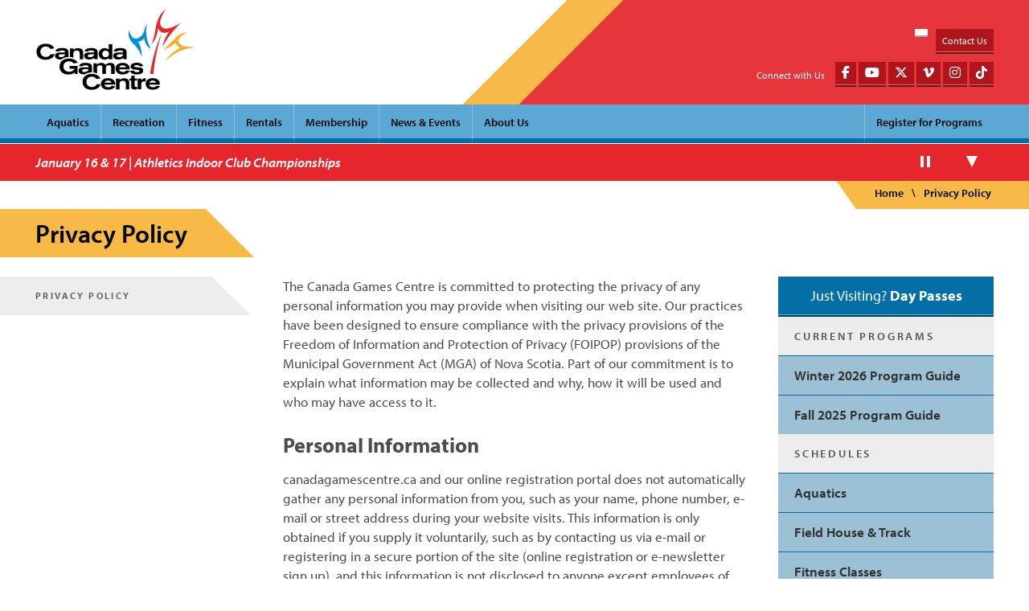

--- FILE ---
content_type: text/html; charset=UTF-8
request_url: https://canadagamescentre.ca/privacy-policy/
body_size: 17530
content:
<!doctype html>
<!--[if lt IE 7]> <html class="no-js ie9 lt-ie9 lt-ie8 lt-ie7" lang="en"> <![endif]-->
<!--[if IE 7]>    <html class="no-js ie9 lt-ie9 lt-ie8" lang="en"> <![endif]-->
<!--[if IE 8]>    <html class="no-js ie9 lt-ie9" lang="en"> <![endif]-->
<!--[if gt IE 8]> <html class="no-js ie9" lang="en"> <![endif]-->
<html class="no-js" lang="en">
<head>
    <!-- Google Tag Manager -->
    <script>(function(w,d,s,l,i){w[l]=w[l]||[];w[l].push({'gtm.start':
                new Date().getTime(),event:'gtm.js'});var f=d.getElementsByTagName(s)[0],
            j=d.createElement(s),dl=l!='dataLayer'?'&l='+l:'';j.async=true;j.src=
            'https://www.googletagmanager.com/gtm.js?id='+i+dl;f.parentNode.insertBefore(j,f);
        })(window,document,'script','dataLayer','GTM-NB6ZDXG');</script>
    <!-- End Google Tag Manager -->
	<meta charset="utf-8">
	<meta http-equiv="X-UA-Compatible" content="IE=edge,chrome=1">
	<title>Privacy Policy - Canada Games Centre</title>
	<meta name="description" content="">
	<meta name="viewport" content="width=device-width, initial-scale=1, minimal-ui">
	<link href="https://canadagamescentre.ca/wp-content/themes/cgc/favicon.ico?x50695" rel="shortcut icon" type="image/x-icon">
	<link rel="apple-touch-icon-precomposed" sizes="57x57" href="https://canadagamescentre.ca/wp-content/themes/cgc/img/apple-touch-icon-57x57-precomposed.png?x50695">
	<link rel="apple-touch-icon-precomposed" sizes="72x72" href="https://canadagamescentre.ca/wp-content/themes/cgc/img/apple-touch-icon-72x72-precomposed.png?x50695">
	<link rel="apple-touch-icon-precomposed" sizes="114x114" href="https://canadagamescentre.ca/wp-content/themes/cgc/img/apple-touch-icon-114x114-precomposed.png?x50695">
	<link rel="apple-touch-icon-precomposed" sizes="144x144" href="https://canadagamescentre.ca/wp-content/themes/cgc/img/apple-touch-icon-144x144-precomposed.png?x50695">
	<link rel="apple-touch-icon" sizes="76x76" href="https://canadagamescentre.ca/wp-content/themes/cgc/img/apple-touch-icon-76x76.png?x50695">
	<link rel="apple-touch-icon" sizes="120x120" href="https://canadagamescentre.ca/wp-content/themes/cgc/img/apple-touch-icon-120x120.png?x50695">
	<link rel="apple-touch-icon" sizes="152x152" href="https://canadagamescentre.ca/wp-content/themes/cgc/img/apple-touch-icon-152x152.png?x50695">
	<meta name='robots' content='index, follow, max-image-preview:large, max-snippet:-1, max-video-preview:-1' />

	<!-- This site is optimized with the Yoast SEO plugin v26.6 - https://yoast.com/wordpress/plugins/seo/ -->
	<link rel="canonical" href="https://canadagamescentre.ca/privacy-policy/" />
	<meta property="og:locale" content="en_US" />
	<meta property="og:type" content="article" />
	<meta property="og:title" content="Privacy Policy - Canada Games Centre" />
	<meta property="og:description" content="The Canada Games Centre is committed to protecting the privacy of any personal information you may provide when visiting our web site. Our practices have been designed to ensure compliance with the privacy provisions of the Freedom of Information and Protection of Privacy (FOIPOP) provisions of the Municipal Government Act (MGA) of Nova Scotia. Part&hellip; Read More&raquo;" />
	<meta property="og:url" content="https://canadagamescentre.ca/privacy-policy/" />
	<meta property="og:site_name" content="Canada Games Centre" />
	<meta property="article:modified_time" content="2017-09-27T16:43:28+00:00" />
	<meta name="twitter:label1" content="Est. reading time" />
	<meta name="twitter:data1" content="3 minutes" />
	<script type="application/ld+json" class="yoast-schema-graph">{"@context":"https://schema.org","@graph":[{"@type":"WebPage","@id":"https://canadagamescentre.ca/privacy-policy/","url":"https://canadagamescentre.ca/privacy-policy/","name":"Privacy Policy - Canada Games Centre","isPartOf":{"@id":"https://canadagamescentre.ca/#website"},"datePublished":"2014-04-15T15:00:22+00:00","dateModified":"2017-09-27T16:43:28+00:00","breadcrumb":{"@id":"https://canadagamescentre.ca/privacy-policy/#breadcrumb"},"inLanguage":"en-US","potentialAction":[{"@type":"ReadAction","target":["https://canadagamescentre.ca/privacy-policy/"]}]},{"@type":"BreadcrumbList","@id":"https://canadagamescentre.ca/privacy-policy/#breadcrumb","itemListElement":[{"@type":"ListItem","position":1,"name":"Home","item":"https://canadagamescentre.ca/"},{"@type":"ListItem","position":2,"name":"Privacy Policy"}]},{"@type":"WebSite","@id":"https://canadagamescentre.ca/#website","url":"https://canadagamescentre.ca/","name":"Canada Games Centre","description":"Fitness, aquatic and recreation facility in Halifax, Nova Scotia","potentialAction":[{"@type":"SearchAction","target":{"@type":"EntryPoint","urlTemplate":"https://canadagamescentre.ca/?s={search_term_string}"},"query-input":{"@type":"PropertyValueSpecification","valueRequired":true,"valueName":"search_term_string"}}],"inLanguage":"en-US"}]}</script>
	<!-- / Yoast SEO plugin. -->


<link rel='dns-prefetch' href='//use.typekit.net' />
<link rel="alternate" type="application/rss+xml" title="Canada Games Centre &raquo; Privacy Policy Comments Feed" href="https://canadagamescentre.ca/privacy-policy/feed/" />
<style id='wp-img-auto-sizes-contain-inline-css' type='text/css'>
img:is([sizes=auto i],[sizes^="auto," i]){contain-intrinsic-size:3000px 1500px}
/*# sourceURL=wp-img-auto-sizes-contain-inline-css */
</style>
<style id='wp-block-library-inline-css' type='text/css'>
:root{--wp-block-synced-color:#7a00df;--wp-block-synced-color--rgb:122,0,223;--wp-bound-block-color:var(--wp-block-synced-color);--wp-editor-canvas-background:#ddd;--wp-admin-theme-color:#007cba;--wp-admin-theme-color--rgb:0,124,186;--wp-admin-theme-color-darker-10:#006ba1;--wp-admin-theme-color-darker-10--rgb:0,107,160.5;--wp-admin-theme-color-darker-20:#005a87;--wp-admin-theme-color-darker-20--rgb:0,90,135;--wp-admin-border-width-focus:2px}@media (min-resolution:192dpi){:root{--wp-admin-border-width-focus:1.5px}}.wp-element-button{cursor:pointer}:root .has-very-light-gray-background-color{background-color:#eee}:root .has-very-dark-gray-background-color{background-color:#313131}:root .has-very-light-gray-color{color:#eee}:root .has-very-dark-gray-color{color:#313131}:root .has-vivid-green-cyan-to-vivid-cyan-blue-gradient-background{background:linear-gradient(135deg,#00d084,#0693e3)}:root .has-purple-crush-gradient-background{background:linear-gradient(135deg,#34e2e4,#4721fb 50%,#ab1dfe)}:root .has-hazy-dawn-gradient-background{background:linear-gradient(135deg,#faaca8,#dad0ec)}:root .has-subdued-olive-gradient-background{background:linear-gradient(135deg,#fafae1,#67a671)}:root .has-atomic-cream-gradient-background{background:linear-gradient(135deg,#fdd79a,#004a59)}:root .has-nightshade-gradient-background{background:linear-gradient(135deg,#330968,#31cdcf)}:root .has-midnight-gradient-background{background:linear-gradient(135deg,#020381,#2874fc)}:root{--wp--preset--font-size--normal:16px;--wp--preset--font-size--huge:42px}.has-regular-font-size{font-size:1em}.has-larger-font-size{font-size:2.625em}.has-normal-font-size{font-size:var(--wp--preset--font-size--normal)}.has-huge-font-size{font-size:var(--wp--preset--font-size--huge)}.has-text-align-center{text-align:center}.has-text-align-left{text-align:left}.has-text-align-right{text-align:right}.has-fit-text{white-space:nowrap!important}#end-resizable-editor-section{display:none}.aligncenter{clear:both}.items-justified-left{justify-content:flex-start}.items-justified-center{justify-content:center}.items-justified-right{justify-content:flex-end}.items-justified-space-between{justify-content:space-between}.screen-reader-text{border:0;clip-path:inset(50%);height:1px;margin:-1px;overflow:hidden;padding:0;position:absolute;width:1px;word-wrap:normal!important}.screen-reader-text:focus{background-color:#ddd;clip-path:none;color:#444;display:block;font-size:1em;height:auto;left:5px;line-height:normal;padding:15px 23px 14px;text-decoration:none;top:5px;width:auto;z-index:100000}html :where(.has-border-color){border-style:solid}html :where([style*=border-top-color]){border-top-style:solid}html :where([style*=border-right-color]){border-right-style:solid}html :where([style*=border-bottom-color]){border-bottom-style:solid}html :where([style*=border-left-color]){border-left-style:solid}html :where([style*=border-width]){border-style:solid}html :where([style*=border-top-width]){border-top-style:solid}html :where([style*=border-right-width]){border-right-style:solid}html :where([style*=border-bottom-width]){border-bottom-style:solid}html :where([style*=border-left-width]){border-left-style:solid}html :where(img[class*=wp-image-]){height:auto;max-width:100%}:where(figure){margin:0 0 1em}html :where(.is-position-sticky){--wp-admin--admin-bar--position-offset:var(--wp-admin--admin-bar--height,0px)}@media screen and (max-width:600px){html :where(.is-position-sticky){--wp-admin--admin-bar--position-offset:0px}}

/*# sourceURL=wp-block-library-inline-css */
</style><style id='global-styles-inline-css' type='text/css'>
:root{--wp--preset--aspect-ratio--square: 1;--wp--preset--aspect-ratio--4-3: 4/3;--wp--preset--aspect-ratio--3-4: 3/4;--wp--preset--aspect-ratio--3-2: 3/2;--wp--preset--aspect-ratio--2-3: 2/3;--wp--preset--aspect-ratio--16-9: 16/9;--wp--preset--aspect-ratio--9-16: 9/16;--wp--preset--color--black: #000000;--wp--preset--color--cyan-bluish-gray: #abb8c3;--wp--preset--color--white: #ffffff;--wp--preset--color--pale-pink: #f78da7;--wp--preset--color--vivid-red: #cf2e2e;--wp--preset--color--luminous-vivid-orange: #ff6900;--wp--preset--color--luminous-vivid-amber: #fcb900;--wp--preset--color--light-green-cyan: #7bdcb5;--wp--preset--color--vivid-green-cyan: #00d084;--wp--preset--color--pale-cyan-blue: #8ed1fc;--wp--preset--color--vivid-cyan-blue: #0693e3;--wp--preset--color--vivid-purple: #9b51e0;--wp--preset--gradient--vivid-cyan-blue-to-vivid-purple: linear-gradient(135deg,rgb(6,147,227) 0%,rgb(155,81,224) 100%);--wp--preset--gradient--light-green-cyan-to-vivid-green-cyan: linear-gradient(135deg,rgb(122,220,180) 0%,rgb(0,208,130) 100%);--wp--preset--gradient--luminous-vivid-amber-to-luminous-vivid-orange: linear-gradient(135deg,rgb(252,185,0) 0%,rgb(255,105,0) 100%);--wp--preset--gradient--luminous-vivid-orange-to-vivid-red: linear-gradient(135deg,rgb(255,105,0) 0%,rgb(207,46,46) 100%);--wp--preset--gradient--very-light-gray-to-cyan-bluish-gray: linear-gradient(135deg,rgb(238,238,238) 0%,rgb(169,184,195) 100%);--wp--preset--gradient--cool-to-warm-spectrum: linear-gradient(135deg,rgb(74,234,220) 0%,rgb(151,120,209) 20%,rgb(207,42,186) 40%,rgb(238,44,130) 60%,rgb(251,105,98) 80%,rgb(254,248,76) 100%);--wp--preset--gradient--blush-light-purple: linear-gradient(135deg,rgb(255,206,236) 0%,rgb(152,150,240) 100%);--wp--preset--gradient--blush-bordeaux: linear-gradient(135deg,rgb(254,205,165) 0%,rgb(254,45,45) 50%,rgb(107,0,62) 100%);--wp--preset--gradient--luminous-dusk: linear-gradient(135deg,rgb(255,203,112) 0%,rgb(199,81,192) 50%,rgb(65,88,208) 100%);--wp--preset--gradient--pale-ocean: linear-gradient(135deg,rgb(255,245,203) 0%,rgb(182,227,212) 50%,rgb(51,167,181) 100%);--wp--preset--gradient--electric-grass: linear-gradient(135deg,rgb(202,248,128) 0%,rgb(113,206,126) 100%);--wp--preset--gradient--midnight: linear-gradient(135deg,rgb(2,3,129) 0%,rgb(40,116,252) 100%);--wp--preset--font-size--small: 13px;--wp--preset--font-size--medium: 20px;--wp--preset--font-size--large: 36px;--wp--preset--font-size--x-large: 42px;--wp--preset--spacing--20: 0.44rem;--wp--preset--spacing--30: 0.67rem;--wp--preset--spacing--40: 1rem;--wp--preset--spacing--50: 1.5rem;--wp--preset--spacing--60: 2.25rem;--wp--preset--spacing--70: 3.38rem;--wp--preset--spacing--80: 5.06rem;--wp--preset--shadow--natural: 6px 6px 9px rgba(0, 0, 0, 0.2);--wp--preset--shadow--deep: 12px 12px 50px rgba(0, 0, 0, 0.4);--wp--preset--shadow--sharp: 6px 6px 0px rgba(0, 0, 0, 0.2);--wp--preset--shadow--outlined: 6px 6px 0px -3px rgb(255, 255, 255), 6px 6px rgb(0, 0, 0);--wp--preset--shadow--crisp: 6px 6px 0px rgb(0, 0, 0);}:where(.is-layout-flex){gap: 0.5em;}:where(.is-layout-grid){gap: 0.5em;}body .is-layout-flex{display: flex;}.is-layout-flex{flex-wrap: wrap;align-items: center;}.is-layout-flex > :is(*, div){margin: 0;}body .is-layout-grid{display: grid;}.is-layout-grid > :is(*, div){margin: 0;}:where(.wp-block-columns.is-layout-flex){gap: 2em;}:where(.wp-block-columns.is-layout-grid){gap: 2em;}:where(.wp-block-post-template.is-layout-flex){gap: 1.25em;}:where(.wp-block-post-template.is-layout-grid){gap: 1.25em;}.has-black-color{color: var(--wp--preset--color--black) !important;}.has-cyan-bluish-gray-color{color: var(--wp--preset--color--cyan-bluish-gray) !important;}.has-white-color{color: var(--wp--preset--color--white) !important;}.has-pale-pink-color{color: var(--wp--preset--color--pale-pink) !important;}.has-vivid-red-color{color: var(--wp--preset--color--vivid-red) !important;}.has-luminous-vivid-orange-color{color: var(--wp--preset--color--luminous-vivid-orange) !important;}.has-luminous-vivid-amber-color{color: var(--wp--preset--color--luminous-vivid-amber) !important;}.has-light-green-cyan-color{color: var(--wp--preset--color--light-green-cyan) !important;}.has-vivid-green-cyan-color{color: var(--wp--preset--color--vivid-green-cyan) !important;}.has-pale-cyan-blue-color{color: var(--wp--preset--color--pale-cyan-blue) !important;}.has-vivid-cyan-blue-color{color: var(--wp--preset--color--vivid-cyan-blue) !important;}.has-vivid-purple-color{color: var(--wp--preset--color--vivid-purple) !important;}.has-black-background-color{background-color: var(--wp--preset--color--black) !important;}.has-cyan-bluish-gray-background-color{background-color: var(--wp--preset--color--cyan-bluish-gray) !important;}.has-white-background-color{background-color: var(--wp--preset--color--white) !important;}.has-pale-pink-background-color{background-color: var(--wp--preset--color--pale-pink) !important;}.has-vivid-red-background-color{background-color: var(--wp--preset--color--vivid-red) !important;}.has-luminous-vivid-orange-background-color{background-color: var(--wp--preset--color--luminous-vivid-orange) !important;}.has-luminous-vivid-amber-background-color{background-color: var(--wp--preset--color--luminous-vivid-amber) !important;}.has-light-green-cyan-background-color{background-color: var(--wp--preset--color--light-green-cyan) !important;}.has-vivid-green-cyan-background-color{background-color: var(--wp--preset--color--vivid-green-cyan) !important;}.has-pale-cyan-blue-background-color{background-color: var(--wp--preset--color--pale-cyan-blue) !important;}.has-vivid-cyan-blue-background-color{background-color: var(--wp--preset--color--vivid-cyan-blue) !important;}.has-vivid-purple-background-color{background-color: var(--wp--preset--color--vivid-purple) !important;}.has-black-border-color{border-color: var(--wp--preset--color--black) !important;}.has-cyan-bluish-gray-border-color{border-color: var(--wp--preset--color--cyan-bluish-gray) !important;}.has-white-border-color{border-color: var(--wp--preset--color--white) !important;}.has-pale-pink-border-color{border-color: var(--wp--preset--color--pale-pink) !important;}.has-vivid-red-border-color{border-color: var(--wp--preset--color--vivid-red) !important;}.has-luminous-vivid-orange-border-color{border-color: var(--wp--preset--color--luminous-vivid-orange) !important;}.has-luminous-vivid-amber-border-color{border-color: var(--wp--preset--color--luminous-vivid-amber) !important;}.has-light-green-cyan-border-color{border-color: var(--wp--preset--color--light-green-cyan) !important;}.has-vivid-green-cyan-border-color{border-color: var(--wp--preset--color--vivid-green-cyan) !important;}.has-pale-cyan-blue-border-color{border-color: var(--wp--preset--color--pale-cyan-blue) !important;}.has-vivid-cyan-blue-border-color{border-color: var(--wp--preset--color--vivid-cyan-blue) !important;}.has-vivid-purple-border-color{border-color: var(--wp--preset--color--vivid-purple) !important;}.has-vivid-cyan-blue-to-vivid-purple-gradient-background{background: var(--wp--preset--gradient--vivid-cyan-blue-to-vivid-purple) !important;}.has-light-green-cyan-to-vivid-green-cyan-gradient-background{background: var(--wp--preset--gradient--light-green-cyan-to-vivid-green-cyan) !important;}.has-luminous-vivid-amber-to-luminous-vivid-orange-gradient-background{background: var(--wp--preset--gradient--luminous-vivid-amber-to-luminous-vivid-orange) !important;}.has-luminous-vivid-orange-to-vivid-red-gradient-background{background: var(--wp--preset--gradient--luminous-vivid-orange-to-vivid-red) !important;}.has-very-light-gray-to-cyan-bluish-gray-gradient-background{background: var(--wp--preset--gradient--very-light-gray-to-cyan-bluish-gray) !important;}.has-cool-to-warm-spectrum-gradient-background{background: var(--wp--preset--gradient--cool-to-warm-spectrum) !important;}.has-blush-light-purple-gradient-background{background: var(--wp--preset--gradient--blush-light-purple) !important;}.has-blush-bordeaux-gradient-background{background: var(--wp--preset--gradient--blush-bordeaux) !important;}.has-luminous-dusk-gradient-background{background: var(--wp--preset--gradient--luminous-dusk) !important;}.has-pale-ocean-gradient-background{background: var(--wp--preset--gradient--pale-ocean) !important;}.has-electric-grass-gradient-background{background: var(--wp--preset--gradient--electric-grass) !important;}.has-midnight-gradient-background{background: var(--wp--preset--gradient--midnight) !important;}.has-small-font-size{font-size: var(--wp--preset--font-size--small) !important;}.has-medium-font-size{font-size: var(--wp--preset--font-size--medium) !important;}.has-large-font-size{font-size: var(--wp--preset--font-size--large) !important;}.has-x-large-font-size{font-size: var(--wp--preset--font-size--x-large) !important;}
/*# sourceURL=global-styles-inline-css */
</style>

<style id='classic-theme-styles-inline-css' type='text/css'>
/*! This file is auto-generated */
.wp-block-button__link{color:#fff;background-color:#32373c;border-radius:9999px;box-shadow:none;text-decoration:none;padding:calc(.667em + 2px) calc(1.333em + 2px);font-size:1.125em}.wp-block-file__button{background:#32373c;color:#fff;text-decoration:none}
/*# sourceURL=/wp-includes/css/classic-themes.min.css */
</style>
<link rel="stylesheet" href="https://canadagamescentre.ca/wp-content/cache/minify/211fb.css?x50695" media="all" />



<script src="https://canadagamescentre.ca/wp-content/cache/minify/f3942.js?x50695"></script>



<script type="text/javascript" src="https://use.typekit.net/iot2rxo.js?ver=6.9" id="typekit-js"></script>
<script src="https://canadagamescentre.ca/wp-content/cache/minify/78b92.js?x50695"></script>




<link rel="EditURI" type="application/rsd+xml" title="RSD" href="https://canadagamescentre.ca/xmlrpc.php?rsd" />
<meta name="generator" content="WordPress 6.9" />
<link rel='shortlink' href='https://canadagamescentre.ca/?p=23' />
	<script type="text/javascript">
		function googleTranslateElementInit() {
		  new google.translate.TranslateElement({pageLanguage: 'en', includedLanguages: 'ar,fr,en', layout: google.translate.TranslateElement.FloatPosition.TOP_RIGHT}, 'google_translate_element');
		}
	</script>
	<script type="text/javascript" src="//translate.google.com/translate_a/element.js?cb=googleTranslateElementInit"></script>
	<script src="https://www.google.com/recaptcha/api.js" async defer></script>
</head>
<body class="wp-singular page-template-default page page-id-23 wp-theme-skeleton wp-child-theme-cgc">
  <!-- Google Tag Manager (noscript) -->
  <noscript><iframe src="https://www.googletagmanager.com/ns.html?id=GTM-NB6ZDXG"
                    height="0" width="0" style="display:none;visibility:hidden"></iframe></noscript>
  <!-- End Google Tag Manager (noscript) -->
  <!--[if lt IE 7]><p class=chromeframe>Your browser is <em>ancient!</em> <a href="https://browsehappy.com/">Upgrade to a different browser</a> or <a href="https://www.google.com/chromeframe/?redirect=true">install Google Chrome Frame</a> to experience this site.</p><![endif]-->
	<header role="banner">
		<div class="container">
			<div class="row" id="header">
				<div class="threecol">
					<a href="#main" class="visuallyhidden focusable skip-to-main">Skip to main content</a>
					<a href="https://canadagamescentre.ca" class="logo-wrapper" title="return home to Canada Games Centre" accesskey="0"><svg id="logo-cgc" width="249px" height="126px" viewBox="0 0 249 126">
	<g class="blue-leaf">
		<path fill="#0092D2" d="M165.514 74.915c0 0-2.541-11.483-14.136-22.083c0 0-9.239-7.626-6.401-20.976c0 0 4.4 19.8 16.8 11.5 c0.731-0.489 1.42-0.979 2.092-1.567c1.66-1.462 3.012-3.129 3.888-5.177c1.567-3.669 2.021-7.68 4.063-11.169 c0.433-0.731 0.957-1.464 1.657-1.958c0 0-5.41 16.1 5.5 37.318c0 0-6.694-0.687-10.338-16.475c0 0-1.256 4.659-9.313 6 c0.002-0.002 5.3 4.3 6.2 24.586H165.514z"/>
	</g>
	<g class="yellow-leaf">
		<path fill="#F6AF28" d="M199.739 62.219c0 0 12.146-10.819 16.562-16.01c0 0 8.738-11.297 20.534-10.268 c0 0-19.765 7.838-12.364 16.892c0.189 0.2 0.4 0.5 0.6 0.687c0.535 0.5 1.1 1 1.7 1.4c1 0.7 2.1 1.4 3.2 1.9 c1.606 0.7 3.3 1.1 5.1 1.272c2.297 0.3 4.6 0.2 6.9 0.2c1.75-0.019 3.508-0.006 5.2 0.375c0.524 0.1 1.1 0.3 1.5 0.5 c0 0-27.82 1.104-45.601 21.6c0 0 4.088-11.813 23.188-21.199c0 0-6.184-0.993-7.841-7.617c0.093 0.076-7.63 7.376-18.63 10.3 H199.739z"/>
	</g>
	<g class="red-leaf">
		<path fill="#E5272C" d="M180.482 54.172c0 0 4.24-8.849 6.671-25.408c0 0 2.983-21.657 15.292-28.438 c0 0-15.625 21.373-4.145 28.216c0 0 6.5 5.9 29.348-8.524c0 0-18.022 15.145-29.76 38.223c0 0 1.353-11.02 10.154-23.781 c0 0-12.84 6.916-17.143-5.959c0.004 0.026-1.313 16.526-10.413 25.672H180.482z"/>
		<path fill="#E3262B" d="M178.415 100.903h5.241c0.391-4.742 3.199-35.465 12.895-62.959c0-0.018-11.464 20.583-18.164 63 H178.415z"/>
	</g>
	<g>
		<path d="M94.45 116.978c-0.532 0.998-0.796 1.43-1.199 1.863c-0.932 1.1-2.761 2.528-6.192 2.5c-2.897 0-4.693-1.164-5.595-1.898 c-0.766-0.6-1.264-1.197-1.467-1.496c-0.965-1.367-1.463-3.164-1.463-4.795c0-3.299 1.633-6.229 4.696-7.494 c1.564-0.666 3.062-0.699 3.662-0.699c2.332 0 3.9 0.8 4.7 1.301c1.33 0.9 2 1.9 2.4 2.495l6.424-0.797 c-0.129-0.334-0.298-0.668-0.461-1c-0.435-0.766-1.534-2.396-3.533-3.764c-2.065-1.371-4.405-2.011-6.286-2.31 c-0.162-0.024-0.316-0.047-0.471-0.065c-0.697-0.095-1.312-0.144-1.811-0.166c-0.385-0.021-0.703-0.023-0.924-0.023 c-1.209 0-2.312 0.101-3.316 0.257c-2.896 0.457-4.938 1.442-6.075 2.199c-0.465 0.301-0.864 0.564-1.664 1.3 c-0.601 0.566-1.034 1.066-1.498 1.768c-1.334 1.998-1.897 4.496-1.897 6.9c0 1.7 0.2 6.7 4.5 9.8 c3.666 2.7 8.3 2.8 9.7 2.764c5.793 0 8.89-1.797 10.821-3.496c1.433-1.266 2.063-2.33 2.429-3.062 c0.303-0.601 0.502-1.031 0.834-2.229L94.45 116.978z"/>
		<path d="M106.874 117.409c0.132 0.7 0.3 1.1 0.4 1.297c0.601 1.3 2.2 2.9 5.5 2.898c1.5 0 3.232-0.365 4.432-1.334 c0.498-0.433 0.766-0.799 0.898-0.998l5.695 0.565c-0.234 0.396-0.498 0.8-0.767 1.166c-0.867 1.134-2.334 2.361-3.628 3 c-1.166 0.603-3.564 1.531-6.928 1.531c-8.826 0-11.223-5.358-11.223-9.256c0-1.4 0.264-4.396 3.161-6.595 c2.999-2.299 7.062-2.332 8.128-2.332c4.164 0 8.7 1.6 10.4 5.761c0.398 1 0.6 2 0.7 4.264h-16.715v0.032H106.874z M117.53 114.378c-0.034-0.133-0.166-0.832-0.468-1.301c-0.932-1.398-3.131-1.83-4.627-1.83c-1.597 0-3.498 0.432-4.562 1.7 c-0.399 0.467-0.601 0.932-0.833 1.465h10.489V114.378z"/>
		<path d="M140.141 124.901v-8.592c-0.033-1.433-0.102-2.797-1.229-3.797c-0.6-0.566-1.568-1.064-3.467-1.064 c-1.863 0-4.127 0.533-4.862 2.564c-0.166 0.465-0.233 0.832-0.233 1.83v9.059h-5.424V108.05h5.424v2.397 c0.604-0.601 0.834-0.804 1.201-1.101c0.965-0.731 3.065-1.799 6.229-1.799c3.328 0 5.3 1.3 6.3 2.3 c0.501 0.5 0.8 1.1 1.1 1.764c0.498 1.3 0.5 2.6 0.5 3.965v9.324H140.141L140.141 124.901z"/>
		<path d="M154.061 103.556v4.494h3.767v3.23h-3.767v7.625c0 0.8 0.1 1.1 0.3 1.434c0.332 0.4 0.8 0.6 1.9 0.6 c0.534 0 1.101-0.065 1.633-0.1v3.932c-1.332 0.132-2.662 0.267-3.998 0.267c-0.299 0-0.633 0-0.933-0.037 c-0.534-0.028-3.196-0.161-4.026-2.463c-0.305-0.767-0.305-1.433-0.305-2.194v-9.06h-2.729v-3.229h2.729v-4.494l5.428-0.032 V103.556z"/>
		<path d="M171.549 112.446c-0.501-0.031-0.969-0.064-1.467-0.064c-1.396 0-3.266 0.232-4.428 1.2 c-0.432 0.367-0.732 0.865-0.803 1.031c-0.332 0.666-0.363 1.364-0.397 2.131v8.127h-5.524v-16.853h5.524v2.863 c0.203-0.299 0.501-0.731 0.696-0.965c2.066-2.463 5.599-2.434 6.396-2.463L171.549 112.446L171.549 112.446z"/>
		<path d="M176.941 117.409c0.137 0.7 0.3 1.1 0.4 1.297c0.6 1.3 2.2 2.9 5.5 2.898c1.497 0 3.229-0.365 4.43-1.334 c0.5-0.433 0.767-0.799 0.899-0.998l5.695 0.565c-0.236 0.396-0.502 0.8-0.771 1.166c-0.867 1.134-2.332 2.361-3.629 3 c-1.17 0.603-3.563 1.531-6.927 1.531c-8.829 0-11.224-5.358-11.224-9.256c0-1.4 0.264-4.396 3.164-6.595 c2.994-2.299 7.058-2.332 8.125-2.332c4.16 0 8.7 1.6 10.4 5.761c0.396 1 0.6 2 0.7 4.264H176.99v0.005h-0.049V117.409z M187.6 114.378c-0.033-0.133-0.168-0.832-0.47-1.301c-0.929-1.398-3.128-1.83-4.626-1.83c-1.602 0-3.498 0.432-4.562 1.7 c-0.397 0.467-0.6 0.932-0.834 1.465H187.6V114.378z"/>
		<path d="M21.1 71.606c-0.932 1.1-2.764 2.531-6.193 2.531c-2.896 0-4.695-1.166-5.594-1.898c-0.766-0.6-1.267-1.199-1.467-1.498 c-0.966-1.363-1.464-3.164-1.464-4.795c0-3.297 1.63-6.227 4.693-7.493c1.565-0.666 3.066-0.699 3.666-0.699 c2.331 0 3.9 0.8 4.7 1.299c1.334 0.9 2 1.9 2.4 2.5l6.43-0.801c-0.135-0.335-0.301-0.667-0.467-0.999 c-0.434-0.768-1.535-2.399-3.53-3.764c-3.663-2.433-8.192-2.565-9.49-2.565c-4.696 0-7.861 1.434-9.392 2.5 c-0.468 0.301-0.864 0.567-1.667 1.334c-0.597 0.565-1.031 1.063-1.498 1.799C0.895 61 0.3 63.5 0.3 65.9 c0 1.7 0.2 6.7 4.5 9.826c3.663 2.7 8.3 2.8 9.7 2.8c5.794 0 8.891-1.799 10.821-3.498c1.43-1.264 2.063-2.33 2.43-3.062 c0.302-0.601 0.499-1.031 0.833-2.23l-6.193 0.101c-0.654 0.875-0.934 1.274-1.334 1.754H21.1z"/>
		<path d="M71.889 62.616c-0.933-1-2.932-2.298-6.262-2.298c-3.165 0-5.262 1.065-6.229 1.799c-0.365 0.3-0.6 0.5-1.198 1.101v-2.398 h-5.429V74.32c2.088 0.1 3.9 0.4 5.4 0.934v-6.643c0-0.998 0.067-1.365 0.233-1.832c0.731-2.031 2.998-2.563 4.862-2.563 c1.896 0 2.9 0.5 3.5 1.063c1.127 1 1.2 2.4 1.2 3.799v8.592h5.493v-9.323c0-1.365-0.03-2.664-0.532-3.963 c-0.209-0.656-0.541-1.257-1.041-1.768H71.889z"/><path d="M49.475 63.083c-0.799-1.199-2.232-1.766-2.599-1.936c-1.433-0.564-3.297-0.932-6.627-0.932 c-4.595 0-7.227 0.734-8.758 2.334c-1.098 1.165-1.298 2.397-1.399 2.963l5.563 0.065c0.03-0.133 0.065-0.231 0.132-0.367 c0.166-0.268 0.498-0.5 0.766-0.635c0.731-0.396 1.766-0.562 3.53-0.562c1.199 0 3.7 0.1 4.5 1.3 c0.298 0.6 0.3 1.2 0.3 1.732l-5.229 0.031c-2.229 0-5.794 0-7.891 0.998c-1 0.5-2.498 1.666-2.498 4.4 c0 1.4 0.4 2.5 1.4 3.494c1.165 1.3 3.1 2.1 6.7 2.135c0.704 0 1.33-0.058 1.921-0.133c0.434-0.353 0.893-0.689 1.361-0.994 c2.75-1.73 5.815-2.57 9.806-2.695v-6.604c-0.079-1.451-0.065-3.252-0.965-4.596H49.475z M44.546 71.5 c-1 1.998-3.598 2.664-4.13 2.764c-0.464 0.103-1.229 0.166-1.73 0.166c-1.834 0-2.896-0.432-3.396-1.164 c-0.269-0.397-0.302-0.801-0.302-0.967s0.033-0.633 0.302-1.031c0.464-0.799 1.362-1.1 3.161-1.268 c0.833-0.1 1.667-0.1 2.531-0.133c1.267-0.033 2.564-0.033 3.828-0.033c0.037 0.953-0.023 1.253-0.224 1.666H44.546z"/><path d="M96.031 75.603v-7.894c0-1.465 0-3.295-0.898-4.627c-0.799-1.198-2.231-1.767-2.598-1.935 c-1.434-0.565-3.296-0.932-6.627-0.932c-4.594 0-7.227 0.733-8.758 2.332c-1.098 1.166-1.297 2.398-1.399 2.963l5.563 0.1 c0.033-0.134 0.063-0.232 0.132-0.367c0.166-0.269 0.498-0.5 0.766-0.635c0.735-0.396 1.765-0.562 3.53-0.562 c1.199 0 3.7 0.1 4.5 1.3c0.298 0.6 0.3 1.2 0.3 1.731l-5.231 0.031c-2.229 0-5.793 0-7.891 1c-1 0.5-2.496 1.666-2.496 4.4 c0 1.4 0.4 2.5 1.4 3.494c1.166 1.3 3.1 2.1 6.7 2.101c3.994 0 6.059-1.398 7.525-2.267c0.033 0.5 0 0.8 0.3 1.8 h5.994c-0.479-0.539-0.755-0.839-0.854-2.063H96.031z M90.204 71.54c-1 1.998-3.595 2.664-4.13 2.8 c-0.467 0.103-1.232 0.166-1.729 0.166c-1.834 0-2.9-0.432-3.398-1.164c-0.268-0.397-0.301-0.801-0.301-0.967 s0.033-0.633 0.301-1.031c0.468-0.799 1.363-1.1 3.162-1.268c0.832-0.1 1.667-0.1 2.531-0.133c1.267-0.033 2.564-0.033 3.832-0.033 c0.032 1 0 1.253-0.285 1.666H90.204z"/><path d="M113.618 54.156v8.426c-0.2-0.132-0.636-0.499-1.233-0.864c-2.232-1.267-4.598-1.433-5.461-1.433 c-3.598 0-6.895 1.832-8.361 5.195c-0.698 1.664-0.764 3.229-0.764 3.896c0 3.4 1.6 5.5 2.5 6.4c1.731 1.7 4.3 2.5 6.6 2.5 c2.73 0 4.629-0.967 5.462-1.565c0.331-0.231 0.597-0.467 1.233-1.063v2.033h5.394V54.163L113.618 54.156L113.618 54.156z M112.85 72.505c-0.565 0.801-1.897 1.998-4.326 2.031c-3.168 0-4.266-1.932-4.699-3.098c-0.1-0.33-0.366-1.195-0.366-2.232 c0-1.795 0.769-3.494 2.397-4.393c0.399-0.234 1.102-0.535 2.232-0.603c1.799-0.1 4 0.6 5 2.267c0.6 1 0.6 2.4 0.6 2.7 c0.029 1.654-0.5 2.754-0.801 3.332H112.85z"/><path d="M141.491 75.603v-7.894c0-1.465 0-3.295-0.899-4.627c-0.798-1.198-2.229-1.767-2.597-1.935 c-1.435-0.565-3.3-0.932-6.628-0.932c-4.598 0-7.227 0.733-8.76 2.332c-1.098 1.166-1.299 2.398-1.396 2.963l5.561 0.1 c0.035-0.134 0.066-0.232 0.137-0.367c0.167-0.269 0.499-0.5 0.766-0.635c0.732-0.396 1.764-0.562 3.528-0.562 c1.202 0 3.7 0.1 4.5 1.3c0.301 0.6 0.3 1.2 0.3 1.731l-5.226 0.031c-2.232 0-5.794 0-7.892 1c-1.002 0.5-2.5 1.666-2.5 4.4 c0 1.4 0.4 2.5 1.4 3.494c1.162 1.3 3.1 2.1 6.7 2.101c3.997 0 6.062-1.398 7.522-2.267c0.031 0.5 0 0.8 0.3 1.799h5.996 c-0.48-0.539-0.718-0.839-0.817-2.063H141.491z M135.663 71.54c-0.998 1.998-3.599 2.664-4.129 2.8 c-0.468 0.103-1.231 0.166-1.729 0.166c-1.834 0-2.896-0.432-3.397-1.164c-0.267-0.397-0.3-0.801-0.3-0.967s0.033-0.633 0.3-1.031 c0.468-0.799 1.364-1.1 3.165-1.268c0.833-0.1 1.662-0.1 2.529-0.133c1.266-0.033 2.563-0.033 3.828-0.033 c0.03 0.953-0.043 1.253-0.242 1.666H135.663z"/><path d="M52.194 92.556h7.69c-0.168 0.398-0.369 1.064-1.101 1.896c-1.763 1.998-4.828 2.865-7.394 2.9 c-1.365 0-6.457-0.234-8.324-4.93c-0.532-1.437-0.6-2.73-0.6-3.267c0-2.229 0.766-3.861 1.232-4.597 c1.6-2.53 4.629-3.561 7.492-3.561c2.097 0 4.3 0.5 5.8 1.83c0.597 0.5 1.2 1.2 1.3 1.396l6.495-0.896 c-0.498-0.867-0.864-1.53-1.565-2.271c-1.5-1.676-3.328-2.717-5.108-3.362c-2.041-0.74-4.019-0.97-5.365-1.035 c-0.583-0.028-1.047-0.028-1.347-0.028c-0.299 0-0.594 0.012-0.889 0.02c-1.886 0.053-3.707 0.281-5.453 0.8 c-1.125 0.356-2.222 0.847-3.28 1.515c-0.769 0.5-1.599 1.164-2.232 1.829c-1.034 1.101-3.165 3.996-3.165 8.3 c0 1.4 0.2 2.6 0.3 3.062c0.832 4 3 5.9 4.3 6.859c1.767 1.3 4.5 2.6 9.5 2.6c0.83 0 1.729-0.033 2.597-0.166 c3.198-0.434 5.295-1.699 6.295-2.5c0.298-0.23 0.565-0.465 0.833-0.73v2.695h4.492V88.329H52.08L52.194 92.556L52.194 92.556z"/><path d="M121.559 85.431c-1.396-1.5-3.662-1.934-5.625-1.934c-2.5 0-5.03 0.633-6.83 2.465c-0.265 0.232-0.562 0.666-0.601 0.7 c-0.229-0.334-0.532-0.967-1.298-1.601c-1.434-1.198-3.529-1.598-5.295-1.598c-3.062 0-4.995 1.027-5.926 1.8 c-0.633 0.53-0.965 1.131-1.166 1.362v-2.596h-5.194v14.448c1.584 0.2 3.5 0.6 5.5 1.414V91.72 c0-1.063 0.099-1.562 0.265-2.098c0.701-1.896 2.697-2.365 4.496-2.365c2.399 0 3.2 1.3 3.5 2.3 c0.166 0.6 0.1 1.6 0.1 1.664v9.657h5.56v-8.823c0-1.865 0.067-3.496 1.999-4.396c0.435-0.23 1.366-0.533 2.63-0.533 c0.668 0 1.3 0.1 1.5 0.201c0.697 0.2 1.3 0.5 1.7 1.1c0.434 0.7 0.5 1.5 0.5 2.23l0.034 10.223h5.464V89.759 c0-1.063 0-1.998-0.369-2.965c-0.375-0.667-0.715-1.167-0.915-1.363H121.559z"/><path d="M165.488 91.622c-1.366-0.865-3.432-1-3.729-1.031c-1.301-0.135-2.566-0.231-3.865-0.367 c-1.832-0.198-3.33-0.397-3.961-0.799c-0.102-0.065-0.5-0.365-0.5-0.865c-0.035-1.133 1.695-1.664 3.797-1.664 c1.996 0 3.1 0.4 3.8 0.998c0.534 0.4 0.7 0.8 0.8 1.064l0.609-0.037l5.031-0.486c-0.154-0.528-0.494-1.559-1.351-2.473 c-0.501-0.531-1.165-1-1.765-1.332c-2.664-1.465-5.858-1.398-6.729-1.398c-4.929 0-7.922 1.332-9.122 3.3 c-0.635 0.998-0.699 2.164-0.699 2.53c0 1.6 0.7 2.8 2 3.701c1.064 0.7 2.4 1 3.6 1.133c1.731 0.2 3.5 0.3 5.2 0.6 c1.865 0.2 3.3 0.5 3.3 1.601c0 0.666-0.435 1.031-1 1.268c-1.132 0.498-2.931 0.465-3.097 0.465c-2.133 0-3.199-0.365-4.026-1 c-0.507-0.406-0.797-0.881-0.997-1.49l-5.868 0.562c0.147 0.6 0.3 1 0.6 1.562c0.834 1.5 2.1 2.3 2.6 2.6 c2.73 1.6 6.8 1.5 7.4 1.465c6.692 0 10.022-2.396 10.022-6.025C167.555 93.9 166.8 92.4 165.5 91.622L165.488 91.622z"/><path d="M86.329 86.327c-0.803-1.197-2.235-1.766-2.599-1.932c-1.434-0.564-3.299-0.933-6.627-0.933 c-4.599 0-7.228 0.729-8.758 2.328c-1.102 1.166-1.302 2.396-1.399 2.966l5.56 0.063c0.034-0.134 0.068-0.229 0.133-0.365 c0.168-0.269 0.5-0.5 0.769-0.635c0.731-0.396 1.765-0.562 3.53-0.562c1.195 0 3.7 0.1 4.5 1.3 c0.299 0.6 0.3 1.2 0.3 1.729l-5.228 0.031c-2.233 0-5.795 0-7.892 1.002c-1 0.5-2.498 1.666-2.498 4.4 c0 1.4 0.4 2.5 1.4 3.496c1.166 1.3 3.1 2.1 6.7 2.135c0.74 0 1.396-0.062 2.012-0.146 c0.025-0.017 0.05-0.033 0.074-0.049c1.293-0.869 4.879-2.851 10.668-2.851c0.101 0 0.2 0 0.3 0.004v-7.387 c-0.049-1.396-0.086-3.296-0.986-4.596H86.329z M81.398 94.786c-0.998 1.998-3.594 2.664-4.129 2.8 c-0.469 0.103-1.233 0.168-1.731 0.168c-1.833 0-2.899-0.434-3.397-1.166c-0.269-0.399-0.299-0.799-0.299-0.965 c0-0.168 0.03-0.635 0.299-1.032c0.467-0.8 1.365-1.099 3.164-1.267c0.834-0.104 1.664-0.104 2.531-0.136 c1.264-0.03 2.564-0.03 3.832-0.03c0.029 0.869-0.081 1.169-0.281 1.628H81.398z"/><path d="M140.939 95.284c-0.133 0.201-0.396 0.566-0.896 1c-1.198 0.965-2.935 1.332-4.433 1.332c-3.297 0-4.896-1.6-5.492-2.898 c-0.102-0.229-0.27-0.629-0.398-1.297h16.715c-0.03-2.266-0.267-3.229-0.668-4.264c-1.696-4.195-6.226-5.76-10.385-5.76 c-1.066 0-5.131 0.031-8.129 2.328c-2.896 2.199-3.164 5.194-3.164 6.596c0 3.9 2.4 9.3 11.2 9.3 c3.361 0 5.762-0.935 6.926-1.53c1.299-0.666 2.762-1.898 3.631-3.029c0.269-0.367 0.533-0.769 0.771-1.166L140.939 95.284z M130.721 88.927c1.065-1.233 2.963-1.666 4.562-1.666c1.497 0 3.7 0.4 4.6 1.832c0.299 0.5 0.4 1.2 0.5 1.301h-10.492 c0.231-0.566 0.396-0.967 0.797-1.467H130.721z"/>
	</g>
</svg>
<div class="svg-fallback">
	<img src="https://canadagamescentre.ca/wp-content/themes/cgc/img/logo-cgc.png?x50695" class="desktop" alt="Canada Games Centre" />
	<img src="https://canadagamescentre.ca/wp-content/themes/cgc/img/logo-cgc-white.png?x50695" class="mobile" alt="Canada Games Centre" />
</div></a>
				</div>
				<div class="ninecol">
		 			<nav id="contact-nav">
						<a href="/about-us/contact-us" class="btn btn-tertiary-dark btn-small contact-btn">Contact Us</a>
						<div id="google_translate_element" class="btn btn-small contact-btn"></div>
						<div class="social-media">
							<small>Connect with Us</small>
							<ul>
																	<li>
										<a href="https://www.facebook.com/CGCHalifax" class="btn btn-tertiary-dark btn-small" title="Facebook">
											<i class="fa-brands fa-facebook-f" aria-hidden="true"></i>
											<span class="visuallyhidden">Facebook</span>
										</a>
									</li>
								
																	<li>
										<a href="https://www.youtube.com/user/CanadaGamesCentre" class="btn btn-tertiary-dark btn-small" title="YouTube">
											<i class="fa-brands fa-youtube" aria-hidden="true"></i>
											<span class="visuallyhidden">YouTube</span>
										</a>
									</li>
								
																	<li>
										<a href="https://x.com/CGCHalifax" class="btn btn-tertiary-dark btn-small" title="X (Formerly Twitter)">
											<i class="fa-brands fa-x-twitter"></i>
											<span class="visuallyhidden">X (Formerly Twitter)</span>
										</a>
									</li>
								
																	<li>
										<a href="https://vimeo.com/canadagamescentre/videos" class="btn btn-tertiary-dark btn-small" title="Vimeo">
											<i class="fa-brands fa-vimeo-v" aria-hidden="true"></i>
											<span class="visuallyhidden">Vimeo</span>
										</a>
									</li>
								
																	<li>
										<a href="https://www.instagram.com/cgchalifax/" class="btn btn-tertiary-dark btn-small" title="Instagram">
											<i class="fa-brands fa-instagram" aria-hidden="true"></i>
											<span class="visuallyhidden">Instagram</span>
										</a>
									</li>
								
																	<li>
										<a href="https://www.tiktok.com/@cgchalifax" class="btn btn-tertiary-dark btn-small" title="TikTok">
											<i class="fa-brands fa-tiktok" aria-hidden="true"></i>
											<span class="visuallyhidden">TikTok</span>
										</a>
									</li>
									
							</ul>
						</div>
					</nav>
				</div>
			</div>
						<nav class="row main-nav" role="navigation">
				<div class="twelvecol">
					<a href="#" title="Menu toggle" class="menu-toggle mobile-nav"><i class="icon-menu" aria-hidden="true"></i> Menu</a>
					<div class="header-menu"><ul id="menu-main" class="menu"><li id="menu-item-35" class="menu-item menu-item-type-post_type menu-item-object-page menu-item-has-children menu-item-35"><a href="https://canadagamescentre.ca/aquatics/">Aquatics</a>
<a href='#' class='sub-menu-toggle' tabindex='-1'><i class='icon-down'></i></a><div class='sub-menu sub-menu-0'><ul class='sub-menu-group'>
	<li id="menu-item-53264" class="menu-item menu-item-type-post_type menu-item-object-page menu-item-has-children menu-item-53264"><a href="https://canadagamescentre.ca/aquatics/aquatics-schedule/">Aquatics Schedule</a>
	<a href='#' class='sub-menu-toggle' tabindex='-1'><i class='icon-down'></i></a><div class='sub-menu sub-menu-1'><ul class='sub-menu-group'>
		<li id="menu-item-53268" class="menu-item menu-item-type-post_type menu-item-object-page menu-item-53268"><a href="https://canadagamescentre.ca/aquafit/">Aquafit</a></li>
	</ul></div>
</li>
	<li id="menu-item-47965" class="menu-item menu-item-type-post_type menu-item-object-page menu-item-has-children menu-item-47965"><a href="https://canadagamescentre.ca/aquatics/aquatics-programs-courses/">Aquatics Programs &#038; Courses</a>
	<a href='#' class='sub-menu-toggle' tabindex='-1'><i class='icon-down'></i></a><div class='sub-menu sub-menu-1'><ul class='sub-menu-group'>
		<li id="menu-item-47967" class="menu-item menu-item-type-post_type menu-item-object-page menu-item-has-children menu-item-47967"><a href="https://canadagamescentre.ca/aquatics/aquatics-programs-courses/swim-lessons/">Swim Lessons</a>
		<a href='#' class='sub-menu-toggle' tabindex='-1'><i class='icon-down'></i></a><div class='sub-menu sub-menu-2'><ul class='sub-menu-group'>
			<li id="menu-item-49601" class="menu-item menu-item-type-post_type menu-item-object-page menu-item-49601"><a href="https://canadagamescentre.ca/aquatics/aquatics-programs-courses/swim-lessons/aquatics-parent-handbook/">Aquatics Programs Parent Handbook</a></li>
		</ul></div>
</li>
		<li id="menu-item-48594" class="menu-item menu-item-type-post_type menu-item-object-page menu-item-48594"><a href="https://canadagamescentre.ca/aquatics/aquatics-programs-courses/leadership-training/">Leadership Training</a></li>
		<li id="menu-item-56346" class="menu-item menu-item-type-post_type menu-item-object-page menu-item-56346"><a href="https://canadagamescentre.ca/aquatics/aquatics-programs-courses/private-coaching-training/">Private Coaching &#038; Training</a></li>
	</ul></div>
</li>
	<li id="menu-item-47767" class="menu-item menu-item-type-post_type menu-item-object-page menu-item-has-children menu-item-47767"><a href="https://canadagamescentre.ca/aquatics/cgc-swim-academy/">CGC Swim Academy</a>
	<a href='#' class='sub-menu-toggle' tabindex='-1'><i class='icon-down'></i></a><div class='sub-menu sub-menu-1'><ul class='sub-menu-group'>
		<li id="menu-item-47768" class="menu-item menu-item-type-post_type menu-item-object-page menu-item-47768"><a href="https://canadagamescentre.ca/aquatics/cgc-swim-academy/cgcsa-programs/">CGCSA Programs</a></li>
		<li id="menu-item-47771" class="menu-item menu-item-type-post_type menu-item-object-page menu-item-47771"><a href="https://canadagamescentre.ca/aquatics/cgc-swim-academy/cgcsa-registration/">CGCSA Registration</a></li>
		<li id="menu-item-47763" class="menu-item menu-item-type-post_type menu-item-object-page menu-item-47763"><a href="https://canadagamescentre.ca/aquatics/cgc-swim-academy/cgcsa-coaches/">CGCSA Coaches</a></li>
		<li id="menu-item-47772" class="menu-item menu-item-type-post_type menu-item-object-page menu-item-47772"><a href="https://canadagamescentre.ca/aquatics/cgc-swim-academy/cgcsa-schedules/">CGCSA Schedules</a></li>
		<li id="menu-item-47770" class="menu-item menu-item-type-post_type menu-item-object-page menu-item-47770"><a href="https://canadagamescentre.ca/aquatics/cgc-swim-academy/cgcsa-resources-links/">CGCSA Resources &#038; Links</a></li>
	</ul></div>
</li>
	<li id="menu-item-47625" class="menu-item menu-item-type-custom menu-item-object-custom menu-item-47625"><a href="https://canadagamescentre.ca/register-for-programs/">Register for Programs</a></li>
	<li id="menu-item-60272" class="menu-item menu-item-type-post_type menu-item-object-page menu-item-60272"><a href="https://canadagamescentre.ca/aquatics/funding-options-2/">Funding Options</a></li>
	<li id="menu-item-48467" class="menu-item menu-item-type-custom menu-item-object-custom menu-item-has-children menu-item-48467"><a href="https://canadagamescentre.ca/program-policies/">Program Policies</a>
	<a href='#' class='sub-menu-toggle' tabindex='-1'><i class='icon-down'></i></a><div class='sub-menu sub-menu-1'><ul class='sub-menu-group'>
		<li id="menu-item-55751" class="menu-item menu-item-type-custom menu-item-object-custom menu-item-55751"><a href="https://canadagamescentre.ca/recreation/program-policies/program-access-cards/">Program Access Cards</a></li>
	</ul></div>
</li>
	<li id="menu-item-45767" class="menu-item menu-item-type-post_type menu-item-object-page menu-item-45767"><a href="https://canadagamescentre.ca/aquatics/aquatics-safety-standards/">Aquatics Safety Standards</a></li>
</ul></div>
</li>
<li id="menu-item-34" class="menu-item menu-item-type-post_type menu-item-object-page menu-item-has-children menu-item-34"><a href="https://canadagamescentre.ca/recreation/">Recreation</a>
<a href='#' class='sub-menu-toggle' tabindex='-1'><i class='icon-down'></i></a><div class='sub-menu sub-menu-0'><ul class='sub-menu-group'>
	<li id="menu-item-53263" class="menu-item menu-item-type-post_type menu-item-object-page menu-item-has-children menu-item-53263"><a href="https://canadagamescentre.ca/recreation/field-house-track-schedule/">Field House &#038; Track Schedule</a>
	<a href='#' class='sub-menu-toggle' tabindex='-1'><i class='icon-down'></i></a><div class='sub-menu sub-menu-1'><ul class='sub-menu-group'>
		<li id="menu-item-55731" class="menu-item menu-item-type-post_type menu-item-object-page menu-item-55731"><a href="https://canadagamescentre.ca/recreation/field-house-track-schedule/badminton-court-reservations/">Badminton/Pickleball Court Reservations</a></li>
		<li id="menu-item-55727" class="menu-item menu-item-type-post_type menu-item-object-page menu-item-55727"><a href="https://canadagamescentre.ca/recreation/field-house-track-schedule/drop-pickleball/">Drop-in Pickleball</a></li>
	</ul></div>
</li>
	<li id="menu-item-48210" class="menu-item menu-item-type-post_type menu-item-object-page menu-item-has-children menu-item-48210"><a href="https://canadagamescentre.ca/recreation/recreation-programs/">Recreation Programs</a>
	<a href='#' class='sub-menu-toggle' tabindex='-1'><i class='icon-down'></i></a><div class='sub-menu sub-menu-1'><ul class='sub-menu-group'>
		<li id="menu-item-48207" class="menu-item menu-item-type-post_type menu-item-object-page menu-item-48207"><a href="https://canadagamescentre.ca/recreation/recreation-programs/after-school-program/">After School Program</a></li>
		<li id="menu-item-50378" class="menu-item menu-item-type-post_type menu-item-object-page menu-item-50378"><a href="https://canadagamescentre.ca/recreation/summercamps/">Summer Camps</a></li>
	</ul></div>
</li>
	<li id="menu-item-47626" class="menu-item menu-item-type-custom menu-item-object-custom menu-item-47626"><a href="https://canadagamescentre.ca/register-for-programs/">Register for Programs</a></li>
	<li id="menu-item-60273" class="menu-item menu-item-type-post_type menu-item-object-page menu-item-60273"><a href="https://canadagamescentre.ca/aquatics/funding-options-2/">Funding Options</a></li>
	<li id="menu-item-55749" class="menu-item menu-item-type-post_type menu-item-object-page menu-item-has-children menu-item-55749"><a href="https://canadagamescentre.ca/program-policies/">Program Policies</a>
	<a href='#' class='sub-menu-toggle' tabindex='-1'><i class='icon-down'></i></a><div class='sub-menu sub-menu-1'><ul class='sub-menu-group'>
		<li id="menu-item-55748" class="menu-item menu-item-type-post_type menu-item-object-page menu-item-55748"><a href="https://canadagamescentre.ca/recreation/program-policies/program-access-cards/">Program Access Cards</a></li>
	</ul></div>
</li>
	<li id="menu-item-371" class="menu-item menu-item-type-post_type menu-item-object-page menu-item-371"><a href="https://canadagamescentre.ca/recreation/field-house-track-safety-standrards/">Field House &#038; Track Safety Standards</a></li>
</ul></div>
</li>
<li id="menu-item-33" class="menu-item menu-item-type-post_type menu-item-object-page menu-item-has-children menu-item-33"><a href="https://canadagamescentre.ca/fitness/">Fitness</a>
<a href='#' class='sub-menu-toggle' tabindex='-1'><i class='icon-down'></i></a><div class='sub-menu sub-menu-0'><ul class='sub-menu-group'>
	<li id="menu-item-53258" class="menu-item menu-item-type-post_type menu-item-object-page menu-item-has-children menu-item-53258"><a href="https://canadagamescentre.ca/fitness/group-fitness-schedule/">Group Fitness Schedule</a>
	<a href='#' class='sub-menu-toggle' tabindex='-1'><i class='icon-down'></i></a><div class='sub-menu sub-menu-1'><ul class='sub-menu-group'>
		<li id="menu-item-53244" class="menu-item menu-item-type-post_type menu-item-object-page menu-item-53244"><a href="https://canadagamescentre.ca/fitness/group-fitness-schedule/about-group-fitness/">About Group Fitness</a></li>
		<li id="menu-item-53249" class="menu-item menu-item-type-post_type menu-item-object-page menu-item-53249"><a href="https://canadagamescentre.ca/fitness/group-fitness-schedule/fitness-instructors/">Fitness Instructors</a></li>
	</ul></div>
</li>
	<li id="menu-item-48363" class="menu-item menu-item-type-post_type menu-item-object-page menu-item-48363"><a href="https://canadagamescentre.ca/fitness/fitness-programs/">Fitness Programs</a></li>
	<li id="menu-item-29255" class="menu-item menu-item-type-post_type menu-item-object-page menu-item-has-children menu-item-29255"><a href="https://canadagamescentre.ca/fitness/fitness-services/">Fitness Services</a>
	<a href='#' class='sub-menu-toggle' tabindex='-1'><i class='icon-down'></i></a><div class='sub-menu sub-menu-1'><ul class='sub-menu-group'>
		<li id="menu-item-395" class="menu-item menu-item-type-post_type menu-item-object-page menu-item-395"><a href="https://canadagamescentre.ca/fitness/fitness-services/personal-training/">Personal Training</a></li>
		<li id="menu-item-47282" class="menu-item menu-item-type-post_type menu-item-object-page menu-item-47282"><a href="https://canadagamescentre.ca/fitness/fitness-services/dryland-team-training/">Dryland Team Training</a></li>
		<li id="menu-item-398" class="menu-item menu-item-type-post_type menu-item-object-page menu-item-398"><a href="https://canadagamescentre.ca/fitness/fitness-services/exercise-specialists-coaches/">Exercise Specialists &#038; Coaches</a></li>
		<li id="menu-item-39699" class="menu-item menu-item-type-post_type menu-item-object-page menu-item-39699"><a href="https://canadagamescentre.ca/fitness/fitness-services/personal-training/healthy-habits-active-advice/">Healthy Habits, Active Advice</a></li>
	</ul></div>
</li>
	<li id="menu-item-48462" class="menu-item menu-item-type-custom menu-item-object-custom menu-item-48462"><a href="https://canadagamescentre.ca/register-for-programs/">Register for Programs</a></li>
	<li id="menu-item-48629" class="menu-item menu-item-type-custom menu-item-object-custom menu-item-has-children menu-item-48629"><a href="https://canadagamescentre.ca/program-policies/">Program Policies</a>
	<a href='#' class='sub-menu-toggle' tabindex='-1'><i class='icon-down'></i></a><div class='sub-menu sub-menu-1'><ul class='sub-menu-group'>
		<li id="menu-item-55750" class="menu-item menu-item-type-custom menu-item-object-custom menu-item-55750"><a href="https://canadagamescentre.ca/recreation/program-policies/program-access-cards/">Program Access Cards</a></li>
	</ul></div>
</li>
	<li id="menu-item-394" class="menu-item menu-item-type-post_type menu-item-object-page menu-item-394"><a href="https://canadagamescentre.ca/fitness/fitness-centre-safety-standards/">Fitness Centre Safety Standards</a></li>
</ul></div>
</li>
<li id="menu-item-32" class="menu-item menu-item-type-post_type menu-item-object-page menu-item-has-children menu-item-32"><a href="https://canadagamescentre.ca/rentals/">Rentals</a>
<a href='#' class='sub-menu-toggle' tabindex='-1'><i class='icon-down'></i></a><div class='sub-menu sub-menu-0'><ul class='sub-menu-group'>
	<li id="menu-item-47216" class="menu-item menu-item-type-post_type menu-item-object-page menu-item-47216"><a href="https://canadagamescentre.ca/rentals/active-spaces/">Active Spaces</a></li>
	<li id="menu-item-47217" class="menu-item menu-item-type-post_type menu-item-object-page menu-item-47217"><a href="https://canadagamescentre.ca/rentals/meeting-spaces/">Meeting Spaces</a></li>
	<li id="menu-item-59885" class="menu-item menu-item-type-post_type menu-item-object-page menu-item-59885"><a href="https://canadagamescentre.ca/rentals/group-swim/">Group Swim</a></li>
	<li id="menu-item-55740" class="menu-item menu-item-type-post_type menu-item-object-page menu-item-has-children menu-item-55740"><a href="https://canadagamescentre.ca/rentals/party-packages/">Party Packages</a>
	<a href='#' class='sub-menu-toggle' tabindex='-1'><i class='icon-down'></i></a><div class='sub-menu sub-menu-1'><ul class='sub-menu-group'>
		<li id="menu-item-55741" class="menu-item menu-item-type-post_type menu-item-object-page menu-item-55741"><a href="https://canadagamescentre.ca/rentals/party-packages/birthday-party-invites/">Birthday Party Invites</a></li>
	</ul></div>
</li>
</ul></div>
</li>
<li id="menu-item-31" class="menu-item menu-item-type-post_type menu-item-object-page menu-item-has-children menu-item-31"><a href="https://canadagamescentre.ca/membership/">Membership</a>
<a href='#' class='sub-menu-toggle' tabindex='-1'><i class='icon-down'></i></a><div class='sub-menu sub-menu-0'><ul class='sub-menu-group'>
	<li id="menu-item-47147" class="menu-item menu-item-type-post_type menu-item-object-page menu-item-has-children menu-item-47147"><a href="https://canadagamescentre.ca/membership/membership-types-rates/">Membership Types &#038; Rates</a>
	<a href='#' class='sub-menu-toggle' tabindex='-1'><i class='icon-down'></i></a><div class='sub-menu sub-menu-1'><ul class='sub-menu-group'>
		<li id="menu-item-47148" class="menu-item menu-item-type-post_type menu-item-object-page menu-item-47148"><a href="https://canadagamescentre.ca/membership/membership-types-rates/corporate-memberships/">Corporate Memberships</a></li>
		<li id="menu-item-47233" class="menu-item menu-item-type-post_type menu-item-object-page menu-item-47233"><a href="https://canadagamescentre.ca/membership/membership-types-rates/fee-assistance/">Fee Assistance</a></li>
		<li id="menu-item-56949" class="menu-item menu-item-type-post_type menu-item-object-page menu-item-56949"><a href="https://canadagamescentre.ca/membership/membership-types-rates/access-2-card-program/">Access 2 Card Program</a></li>
	</ul></div>
</li>
	<li id="menu-item-44565" class="menu-item menu-item-type-post_type menu-item-object-page menu-item-has-children menu-item-44565"><a href="https://canadagamescentre.ca/membership/day-passes/">Day Pass/10 Punch Pass</a>
	<a href='#' class='sub-menu-toggle' tabindex='-1'><i class='icon-down'></i></a><div class='sub-menu sub-menu-1'><ul class='sub-menu-group'>
		<li id="menu-item-57122" class="menu-item menu-item-type-post_type menu-item-object-page menu-item-57122"><a href="https://canadagamescentre.ca/membership/day-passes/cgc-2week-access-pass-public-library/">2-Week Access Pass – Keshen Goodman Public Library</a></li>
	</ul></div>
</li>
	<li id="menu-item-47145" class="menu-item menu-item-type-post_type menu-item-object-page menu-item-47145"><a href="https://canadagamescentre.ca/membership/book-a-tour/">Book a Tour</a></li>
	<li id="menu-item-59282" class="menu-item menu-item-type-post_type menu-item-object-page menu-item-59282"><a href="https://canadagamescentre.ca/membership/it-happens-here-member-videos/">It Happens Here – Member Videos</a></li>
	<li id="menu-item-452" class="menu-item menu-item-type-post_type menu-item-object-page menu-item-452"><a href="https://canadagamescentre.ca/membership/member-of-the-month/">Member Profiles</a></li>
	<li id="menu-item-633" class="menu-item menu-item-type-custom menu-item-object-custom menu-item-633"><a href="/about-us/child-minding/">Child Minding</a></li>
	<li id="menu-item-449" class="menu-item menu-item-type-post_type menu-item-object-page menu-item-449"><a href="https://canadagamescentre.ca/membership/tax-credit-receipts/">Tax Credit &#038; Receipts</a></li>
	<li id="menu-item-47146" class="menu-item menu-item-type-post_type menu-item-object-page menu-item-47146"><a href="https://canadagamescentre.ca/membership/membership-policies/">Membership Policies</a></li>
</ul></div>
</li>
<li id="menu-item-30" class="menu-item menu-item-type-post_type menu-item-object-page menu-item-has-children menu-item-30"><a href="https://canadagamescentre.ca/news-events/">News &#038; Events</a>
<a href='#' class='sub-menu-toggle' tabindex='-1'><i class='icon-down'></i></a><div class='sub-menu sub-menu-0'><ul class='sub-menu-group'>
	<li id="menu-item-459" class="menu-item menu-item-type-post_type menu-item-object-page menu-item-459"><a href="https://canadagamescentre.ca/news-events/news/">News</a></li>
	<li id="menu-item-460" class="menu-item menu-item-type-post_type menu-item-object-page menu-item-has-children menu-item-460"><a href="https://canadagamescentre.ca/news-events/events/">Events</a>
	<a href='#' class='sub-menu-toggle' tabindex='-1'><i class='icon-down'></i></a><div class='sub-menu sub-menu-1'><ul class='sub-menu-group'>
		<li id="menu-item-458" class="menu-item menu-item-type-post_type menu-item-object-page menu-item-458"><a href="https://canadagamescentre.ca/news-events/events/submit-a-community-event/">Submit a Community Event</a></li>
	</ul></div>
</li>
	<li id="menu-item-461" class="menu-item menu-item-type-post_type menu-item-object-page menu-item-461"><a href="https://canadagamescentre.ca/news-events/promotions/">Promotions</a></li>
</ul></div>
</li>
<li id="menu-item-29" class="menu-item menu-item-type-post_type menu-item-object-page menu-item-has-children menu-item-29"><a href="https://canadagamescentre.ca/about-us/">About Us</a>
<a href='#' class='sub-menu-toggle' tabindex='-1'><i class='icon-down'></i></a><div class='sub-menu sub-menu-0'><ul class='sub-menu-group'>
	<li id="menu-item-468" class="menu-item menu-item-type-post_type menu-item-object-page menu-item-has-children menu-item-468"><a href="https://canadagamescentre.ca/about-us/hours-of-operation/">Hours of Operation</a>
	<a href='#' class='sub-menu-toggle' tabindex='-1'><i class='icon-down'></i></a><div class='sub-menu sub-menu-1'><ul class='sub-menu-group'>
		<li id="menu-item-53447" class="menu-item menu-item-type-post_type menu-item-object-page menu-item-53447"><a href="https://canadagamescentre.ca/about-us/hours-of-operation/visiting-us/">Visiting Us</a></li>
	</ul></div>
</li>
	<li id="menu-item-53443" class="menu-item menu-item-type-post_type menu-item-object-page menu-item-has-children menu-item-53443"><a href="https://canadagamescentre.ca/about-us/what-we-offer/">What We Offer</a>
	<a href='#' class='sub-menu-toggle' tabindex='-1'><i class='icon-down'></i></a><div class='sub-menu sub-menu-1'><ul class='sub-menu-group'>
		<li id="menu-item-477" class="menu-item menu-item-type-post_type menu-item-object-page menu-item-477"><a href="https://canadagamescentre.ca/about-us/what-we-offer/child-minding/">Child Minding</a></li>
		<li id="menu-item-469" class="menu-item menu-item-type-post_type menu-item-object-page menu-item-469"><a href="https://canadagamescentre.ca/about-us/accessibility/">Accessibility</a></li>
		<li id="menu-item-474" class="menu-item menu-item-type-post_type menu-item-object-page menu-item-474"><a href="https://canadagamescentre.ca/about-us/enviro-sustainability/">Environmental Sustainability</a></li>
	</ul></div>
</li>
	<li id="menu-item-48514" class="menu-item menu-item-type-post_type menu-item-object-page menu-item-48514"><a href="https://canadagamescentre.ca/about-us/online-registration-services/">Online Registration Services</a></li>
	<li id="menu-item-470" class="menu-item menu-item-type-post_type menu-item-object-page menu-item-has-children menu-item-470"><a href="https://canadagamescentre.ca/about-us/rules-regulations/">Rules &#038; Regulations</a>
	<a href='#' class='sub-menu-toggle' tabindex='-1'><i class='icon-down'></i></a><div class='sub-menu sub-menu-1'><ul class='sub-menu-group'>
		<li id="menu-item-3094" class="menu-item menu-item-type-post_type menu-item-object-page menu-item-3094"><a href="https://canadagamescentre.ca/about-us/rules-regulations/website-social-media-fair-use/">Website &#038; Social Media Fair Use</a></li>
	</ul></div>
</li>
	<li id="menu-item-471" class="menu-item menu-item-type-post_type menu-item-object-page menu-item-471"><a href="https://canadagamescentre.ca/about-us/staff-directory/">Staff Directory</a></li>
	<li id="menu-item-3052" class="menu-item menu-item-type-post_type menu-item-object-page menu-item-3052"><a href="https://canadagamescentre.ca/about-us/board-of-directors/">Board of Directors</a></li>
	<li id="menu-item-472" class="menu-item menu-item-type-post_type menu-item-object-page menu-item-472"><a href="https://canadagamescentre.ca/about-us/annual-reports/">Annual Reports</a></li>
	<li id="menu-item-475" class="menu-item menu-item-type-post_type menu-item-object-page menu-item-475"><a href="https://canadagamescentre.ca/about-us/job-opportunities/">Job Opportunities</a></li>
	<li id="menu-item-476" class="menu-item menu-item-type-post_type menu-item-object-page menu-item-476"><a href="https://canadagamescentre.ca/about-us/our-partners/">Our Partners</a></li>
	<li id="menu-item-479" class="menu-item menu-item-type-post_type menu-item-object-page menu-item-has-children menu-item-479"><a href="https://canadagamescentre.ca/about-us/contact-us/">Contact Us</a>
	<a href='#' class='sub-menu-toggle' tabindex='-1'><i class='icon-down'></i></a><div class='sub-menu sub-menu-1'><ul class='sub-menu-group'>
		<li id="menu-item-55765" class="menu-item menu-item-type-post_type menu-item-object-page menu-item-55765"><a href="https://canadagamescentre.ca/about-us/contact-us/charitable-donation-support-requests/">Charitable Donation Support Requests</a></li>
	</ul></div>
</li>
</ul></div>
</li>
<li id="menu-item-36" class="menu-item menu-item-type-custom menu-item-object-custom menu-item-36"><a target="_blank" href="https://canadagamescentre.ca/about-us/online-registration-services/">Register for Programs</a></li>
</ul></div>				</div>
			</nav>
				</div>
		
			<div class="container alerts">
				<div class="row">
					<div class="right alert-controls">
													<button class="alert-play-toggle alert-play-toggle__pause" aria-label="Pause Notifications" aria-controls="alerts">
								<span class="sr-label visuallyhidden">Pause Notifications</span>
								<span class="alert-play-toggle-icon alert-play-toggle-icon__pause" aria-hidden="true"></span>
							</button>
												<button class="alert-toggle closed" aria-label="Open Notifications" aria-controls="alerts">
							<span class="sr-label visuallyhidden">Open Notifications</span>
							<span class="alert-toggle__expand" aria-hidden="true"></span>
						</button>
					</div>
					<ul id="alerts" class="alert-list closed" aria-expanded="false" data-count="0" data-max="1">
						<li>
										<p class="alert-title">January 16 &#038; 17 | Athletics Indoor Club Championships</p>
										<p class="alert-content">Athletics Nova Scotia is hosting their Indoor Club Championships on our full Track on Friday, January 16 at 3pm until Saturday, January 17 at 9pm. <a href="https://canadagamescentre.ca/event/athletics-nova-scotia-indoor-club-championships-2/" target="_blank" rel="noopener">The Drop-in Fitness classes</a> that run on the Track have been relocated. 
																				</li><li>
										<p class="alert-title">Hot Tub Jets Out of Service</p>
										<p class="alert-content">The Hot Tub jets are temporarily out of service. The Hot Tub remains available for use while this issue is being resolved. 
																				</li>					</ul>
				</div>
			</div>	</header>

	
	
	<div class="container">
					<div class="row">
				<div class="twelvecol">
					<nav id="breadcrumbs">
						<ul>
			       			<li><a href="https://canadagamescentre.ca">Home</a></li> <li>\</li> <li>Privacy Policy</li>						</ul>
					</nav>
				</div>

				<div class="twelvecol">
					<h1 class="section-title section-title-yellow">Privacy Policy</h1>
				</div>
			</div>
			</div>
	
 	<div class="container" id="main" role="main">
		<div class="row">
			<div class="threecol" id="sidebar">
								<nav class="subnav">
					<a href="#" class="subnav-toggle"><i class="icon-menu" aria-hidden="true"></i> Sub Menu</a>
					<h3><a href="https://canadagamescentre.ca/privacy-policy/">Privacy Policy</a></h3>
											
				</nav>
											</div>

			<div class="sixcol">
				<article>
											<p>The Canada Games Centre is committed to protecting the privacy of any personal information you may provide when visiting our web site. Our practices have been designed to ensure compliance with the privacy provisions of the Freedom of Information and Protection of Privacy (FOIPOP) provisions of the Municipal Government Act (MGA) of Nova Scotia. Part of our commitment is to explain what information may be collected and why, how it will be used and who may have access to it.</p>
<h2>Personal Information</h2>
<p>canadagamescentre.ca and our online registration portal does not automatically gather any personal information from you, such as your name, phone number, e-mail or street address during your website visits. This information is only obtained if you supply it voluntarily, such as by contacting us via e-mail or registering in a secure portion of the site (online registration or e-newsletter sign up), and this information is not disclosed to anyone except employees of the Canada Games Centre who need the information, eg., to respond to the enquiry.</p>
<h2>Collection Practices</h2>
<p>While navigating canadagamescentre.ca and our online registration portal, device related information such as device make, model, browser version, geographical location, as well as Internet Protocol (IP) information is collected to facilitate the operation, security, and statistical analysis of our online services. Third party service providers such as Google, other plugins and social media widgets may also collect this type of information.</p>
<h2>Disclosure</h2>
<p>Unless authorized by law, personal information will only be used for the purpose it was collected or a directly related purpose by the Canada Games Centre. Any additional use requires your consent.</p>
<h2>Leaving the Website (links)</h2>
<p>canadagamescentre.ca contains links to other sites. This privacy statement only applies to information collected by Canada Games Centre. Upon leaving our site, you are subject to the privacy and security policies of the new site. Please read the privacy policies of these websites whenever you are visiting them.</p>
<h2>Disclaimer</h2>
<p>We make great effort to ensure the accuracy of the information on our website, online registration portal and e-newsletter. Where precaution has been taken in the development and content management of these digital media, Canada Games Centre does not accept responsibility for damages or expenses incurred as a result of the use these media or reliance thereon. We know how important accurate information can be with regards to planning your physical activities, bookings, and facility visits, so we try hard to make sure the information we post is correct and up to date. However, Canada Games Centre does not warrant the accuracy or completeness of the information.</p>
<p>The Canada Games Centre website, online registration portal and e-newsletter may link you to websites outside of our control, including to our social media accounts. These links are there solely for your convenience and information, and do not constitute an endorsement of the websites, their contents, or the services provided on those sites. The Canada Games Centre is not responsible for the accuracy, currency, or reliability of their content, and makes no representations whatsoever about any other website that you may access through us.</p>
<p>Canada Games Centre reserves the right to discontinue, change, or modify this site, our online registration portal and e-newsletter at any time without notice.</p>
														</article>
			</div>

			<div class="threecol" id="sidebar-content">
				<nav class="sidebar-nav">
	   <a href="/membership/day-passes" class="btn btn-primary btn-large">Just Visiting? <strong>Day Passes</strong></a>
	   			<h3>Current Programs</h3>
			<ul>
																								<li><a href="https://canadagamescentre.ca/wp-content/uploads/2026/01/CGC-2026-Winter-Program-Guide-CODES-D.pdf?x50695" target="_blank" >Winter 2026 Program Guide </a></li>
																				<li><a href="https://canadagamescentre.ca/wp-content/uploads/2025/10/CGC-2025-Fall-Program-Guide-CODES-F.pdf?x50695" target="_blank" >Fall 2025 Program Guide </a></li>
									
			</ul>
		        					<h3>Schedules</h3>
			<ul>
				<li><a href="/aquatics/aquatics-schedule/">Aquatics</a></li><li><a href="/recreation/field-house-track-schedule/">Field House &amp; Track</a></li><li><a href="/fitness/group-fitness-schedule/">Fitness Classes</a></li>			</ul>
		</nav>							</div>

		</div>
  </div>
	<nav class="container main-nav footer-nav" role="navigation">
		<div class="row">
			<div class="twelvecol">
				<div class="main-menu"><ul id="menu-main-2" class="menu"><li class="menu-item menu-item-type-post_type menu-item-object-page menu-item-35"><a href="https://canadagamescentre.ca/aquatics/">Aquatics</a></li>
<li class="menu-item menu-item-type-post_type menu-item-object-page menu-item-34"><a href="https://canadagamescentre.ca/recreation/">Recreation</a></li>
<li class="menu-item menu-item-type-post_type menu-item-object-page menu-item-33"><a href="https://canadagamescentre.ca/fitness/">Fitness</a></li>
<li class="menu-item menu-item-type-post_type menu-item-object-page menu-item-32"><a href="https://canadagamescentre.ca/rentals/">Rentals</a></li>
<li class="menu-item menu-item-type-post_type menu-item-object-page menu-item-31"><a href="https://canadagamescentre.ca/membership/">Membership</a></li>
<li class="menu-item menu-item-type-post_type menu-item-object-page menu-item-30"><a href="https://canadagamescentre.ca/news-events/">News &#038; Events</a></li>
<li class="menu-item menu-item-type-post_type menu-item-object-page menu-item-29"><a href="https://canadagamescentre.ca/about-us/">About Us</a></li>
<li class="menu-item menu-item-type-custom menu-item-object-custom menu-item-36"><a target="_blank" href="https://canadagamescentre.ca/about-us/online-registration-services/">Register for Programs</a></li>
</ul></div>			</div>
		</div>
	</nav>
	<footer class="container" id="footer" role="contentinfo">
		<div class="row">
			<div class="eightcol">
				<nav id="contact-nav-footer">
					<div class="social-media">
						<small>Connect with Us</small>
						<ul>
															<li>
									<a href="https://www.facebook.com/CGCHalifax" class="btn btn-tertiary-dark btn-small" title="Facebook">
										<i class="fa-brands fa-facebook-f" aria-hidden="true"></i>
										<span class="visuallyhidden">Facebook</span>
									</a>
								</li>
							
															<li>
									<a href="https://www.youtube.com/user/CanadaGamesCentre" class="btn btn-tertiary-dark btn-small" title="YouTube">
										<i class="fa-brands fa-youtube" aria-hidden="true"></i>
										<span class="visuallyhidden">YouTube</span>
									</a>
								</li>
							
															<li>
									<a href="https://x.com/CGCHalifax" class="btn btn-tertiary-dark btn-small" title="X (Formerly Twitter)">
										<i class="fa-brands fa-x-twitter"></i>
										<span class="visuallyhidden">X (Formerly Twitter)</span>
									</a>
								</li>
							
															<li>
									<a href="https://vimeo.com/canadagamescentre/videos" class="btn btn-tertiary-dark btn-small" title="Vimeo">
										<i class="fa-brands fa-vimeo-v" aria-hidden="true"></i>
										<span class="visuallyhidden">Vimeo</span>
									</a>
								</li>
							
															<li>
									<a href="https://www.instagram.com/cgchalifax/" class="btn btn-tertiary-dark btn-small" title="Instagram">
										<i class="fa-brands fa-instagram" aria-hidden="true"></i>
										<span class="visuallyhidden">Instagram</span>
									</a>
								</li>
							
															<li>
									<a href="https://www.tiktok.com/@cgchalifax" class="btn btn-tertiary-dark btn-small" title="TikTok">
										<i class="fa-brands fa-tiktok" aria-hidden="true"></i>
										<span class="visuallyhidden">TikTok</span>
									</a>
								</li>
													</ul>
					</div>
					<a href="/about-us/contact-us" class="btn btn-tertiary-dark btn-small contact-btn">Contact Us</a>
				</nav>
			</div>
			<div class="fourcol right">
				<small>&copy; 2026 Canada Games Centre.
					<nav class="site-nav">
																		<a href="/privacy-policy" class="current-page-item">Privacy Policy</a> | <a href="/sitemap" class="">Sitemap</a>
					</nav>
				</small>
			</div>
		</div>
	</footer>
	<script type="speculationrules">
{"prefetch":[{"source":"document","where":{"and":[{"href_matches":"/*"},{"not":{"href_matches":["/wp-*.php","/wp-admin/*","/wp-content/uploads/*","/wp-content/*","/wp-content/plugins/*","/wp-content/themes/cgc/*","/wp-content/themes/skeleton/*","/*\\?(.+)"]}},{"not":{"selector_matches":"a[rel~=\"nofollow\"]"}},{"not":{"selector_matches":".no-prefetch, .no-prefetch a"}}]},"eagerness":"conservative"}]}
</script>

<script src="https://canadagamescentre.ca/wp-content/cache/minify/71e8b.js?x50695"></script>

<script type="text/javascript" id="jquery-ui-datepicker-js-after">
/* <![CDATA[ */
jQuery(function(jQuery){jQuery.datepicker.setDefaults({"closeText":"Close","currentText":"Today","monthNames":["January","February","March","April","May","June","July","August","September","October","November","December"],"monthNamesShort":["Jan","Feb","Mar","Apr","May","Jun","Jul","Aug","Sep","Oct","Nov","Dec"],"nextText":"Next","prevText":"Previous","dayNames":["Sunday","Monday","Tuesday","Wednesday","Thursday","Friday","Saturday"],"dayNamesShort":["Sun","Mon","Tue","Wed","Thu","Fri","Sat"],"dayNamesMin":["S","M","T","W","T","F","S"],"dateFormat":"MM d, yy","firstDay":1,"isRTL":false});});
//# sourceURL=jquery-ui-datepicker-js-after
/* ]]> */
</script>

</body>
</html>

<!--
Performance optimized by W3 Total Cache. Learn more: https://www.boldgrid.com/w3-total-cache/?utm_source=w3tc&utm_medium=footer_comment&utm_campaign=free_plugin

Page Caching using Disk: Enhanced 
Minified using Disk

Served from: canadagamescentre.ca @ 2026-01-15 14:43:11 by W3 Total Cache
-->